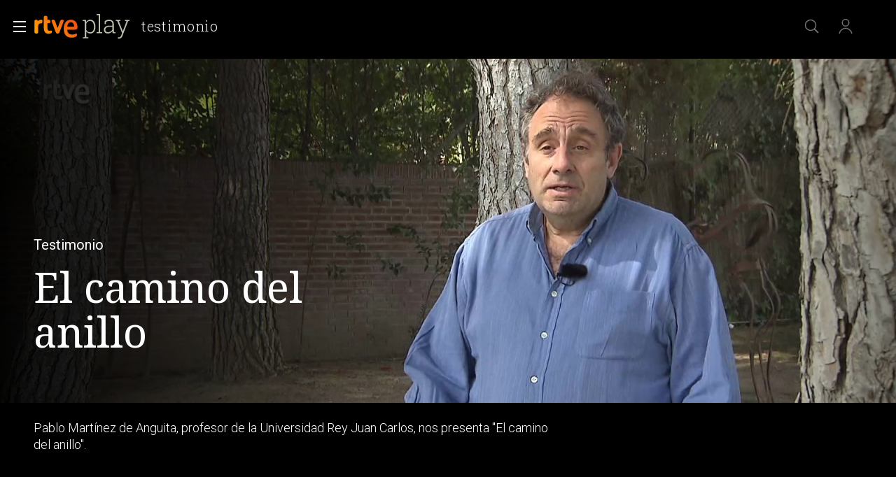

--- FILE ---
content_type: application/javascript; charset=UTF-8
request_url: https://dev.visualwebsiteoptimizer.com/j.php?a=864486&u=https%3A%2F%2Fwww.rtve.es%2Fplay%2Fvideos%2Ftestimonio%2Fcamino-del-anillo%2F6864288%2F&vn=2.1&x=true
body_size: 12251
content:
(function(){function _vwo_err(e){function gE(e,a){return"https://dev.visualwebsiteoptimizer.com/ee.gif?a=864486&s=j.php&_cu="+encodeURIComponent(window.location.href)+"&e="+encodeURIComponent(e&&e.message&&e.message.substring(0,1e3)+"&vn=")+(e&&e.code?"&code="+e.code:"")+(e&&e.type?"&type="+e.type:"")+(e&&e.status?"&status="+e.status:"")+(a||"")}var vwo_e=gE(e);try{typeof navigator.sendBeacon==="function"?navigator.sendBeacon(vwo_e):(new Image).src=vwo_e}catch(err){}}try{var extE=0,prevMode=false;window._VWO_Jphp_StartTime = (window.performance && typeof window.performance.now === 'function' ? window.performance.now() : new Date().getTime());;;(function(){window._VWO=window._VWO||{};var aC=window._vwo_code;if(typeof aC==='undefined'){window._vwo_mt='dupCode';return;}if(window._VWO.sCL){window._vwo_mt='dupCode';window._VWO.sCDD=true;try{if(aC){clearTimeout(window._vwo_settings_timer);var h=document.querySelectorAll('#_vis_opt_path_hides');var x=h[h.length>1?1:0];x&&x.remove();}}catch(e){}return;}window._VWO.sCL=true;;window._vwo_mt="live";var localPreviewObject={};var previewKey="_vis_preview_"+864486;var wL=window.location;;try{localPreviewObject[previewKey]=window.localStorage.getItem(previewKey);JSON.parse(localPreviewObject[previewKey])}catch(e){localPreviewObject[previewKey]=""}try{window._vwo_tm="";var getMode=function(e){var n;if(window.name.indexOf(e)>-1){n=window.name}else{n=wL.search.match("_vwo_m=([^&]*)");n=n&&atob(decodeURIComponent(n[1]))}return n&&JSON.parse(n)};var ccMode=getMode("_vwo_cc");if(window.name.indexOf("_vis_heatmap")>-1||window.name.indexOf("_vis_editor")>-1||ccMode||window.name.indexOf("_vis_preview")>-1){try{if(ccMode){window._vwo_mt=decodeURIComponent(wL.search.match("_vwo_m=([^&]*)")[1])}else if(window.name&&JSON.parse(window.name)){window._vwo_mt=window.name}}catch(e){if(window._vwo_tm)window._vwo_mt=window._vwo_tm}}else if(window._vwo_tm.length){window._vwo_mt=window._vwo_tm}else if(location.href.indexOf("_vis_opt_preview_combination")!==-1&&location.href.indexOf("_vis_test_id")!==-1){window._vwo_mt="sharedPreview"}else if(localPreviewObject[previewKey]){window._vwo_mt=JSON.stringify(localPreviewObject)}if(window._vwo_mt!=="live"){;if(typeof extE!=="undefined"){extE=1}if(!getMode("_vwo_cc")){(function(){var cParam='';try{if(window.VWO&&window.VWO.appliedCampaigns){var campaigns=window.VWO.appliedCampaigns;for(var cId in campaigns){if(campaigns.hasOwnProperty(cId)){var v=campaigns[cId].v;if(cId&&v){cParam='&c='+cId+'-'+v+'-1';break;}}}}}catch(e){}var prevMode=false;_vwo_code.load('https://dev.visualwebsiteoptimizer.com/j.php?mode='+encodeURIComponent(window._vwo_mt)+'&a=864486&f=1&u='+encodeURIComponent(window._vis_opt_url||document.URL)+'&eventArch=true'+'&x=true'+cParam,{sL:window._vwo_code.sL});if(window._vwo_code.sL){prevMode=true;}})();}else{(function(){window._vwo_code&&window._vwo_code.finish();_vwo_ccc={u:"/j.php?a=864486&u=https%3A%2F%2Fwww.rtve.es%2Fplay%2Fvideos%2Ftestimonio%2Fcamino-del-anillo%2F6864288%2F&vn=2.1&x=true"};var s=document.createElement("script");s.src="https://app.vwo.com/visitor-behavior-analysis/dist/codechecker/cc.min.js?r="+Math.random();document.head.appendChild(s)})()}}}catch(e){var vwo_e=new Image;vwo_e.src="https://dev.visualwebsiteoptimizer.com/ee.gif?s=mode_det&e="+encodeURIComponent(e&&e.stack&&e.stack.substring(0,1e3)+"&vn=");aC&&window._vwo_code.finish()}})();
;;window._vwo_cookieDomain="rtve.es";;;;_vwo_surveyAssetsBaseUrl="https://cdn.visualwebsiteoptimizer.com/";;if(prevMode){return}if(window._vwo_mt === "live"){window.VWO=window.VWO||[];window._vwo_acc_id=864486;window.VWO._=window.VWO._||{};;;window.VWO.visUuid="DD434184791CAE00848B2A0FB1FF3FFFE|9a6fb84fb7e41be3b7bd35516fd4aca3";
;_vwo_code.sT=_vwo_code.finished();(function(c,a,e,d,b,z,g,sT){if(window.VWO._&&window.VWO._.isBot)return;const cookiePrefix=window._vwoCc&&window._vwoCc.cookiePrefix||"";const useLocalStorage=sT==="ls";const cookieName=cookiePrefix+"_vwo_uuid_v2";const escapedCookieName=cookieName.replace(/([.*+?^${}()|[\]\\])/g,"\\$1");const cookieDomain=g;function getValue(){if(useLocalStorage){return localStorage.getItem(cookieName)}else{const regex=new RegExp("(^|;\\s*)"+escapedCookieName+"=([^;]*)");const match=e.cookie.match(regex);return match?decodeURIComponent(match[2]):null}}function setValue(value,days){if(useLocalStorage){localStorage.setItem(cookieName,value)}else{e.cookie=cookieName+"="+value+"; expires="+new Date(864e5*days+ +new Date).toGMTString()+"; domain="+cookieDomain+"; path=/"}}let existingValue=null;if(sT){const cookieRegex=new RegExp("(^|;\\s*)"+escapedCookieName+"=([^;]*)");const cookieMatch=e.cookie.match(cookieRegex);const cookieValue=cookieMatch?decodeURIComponent(cookieMatch[2]):null;const lsValue=localStorage.getItem(cookieName);if(useLocalStorage){if(lsValue){existingValue=lsValue;if(cookieValue){e.cookie=cookieName+"=; expires=Thu, 01 Jan 1970 00:00:01 GMT; domain="+cookieDomain+"; path=/"}}else if(cookieValue){localStorage.setItem(cookieName,cookieValue);e.cookie=cookieName+"=; expires=Thu, 01 Jan 1970 00:00:01 GMT; domain="+cookieDomain+"; path=/";existingValue=cookieValue}}else{if(cookieValue){existingValue=cookieValue;if(lsValue){localStorage.removeItem(cookieName)}}else if(lsValue){e.cookie=cookieName+"="+lsValue+"; expires="+new Date(864e5*366+ +new Date).toGMTString()+"; domain="+cookieDomain+"; path=/";localStorage.removeItem(cookieName);existingValue=lsValue}}a=existingValue||a}else{const regex=new RegExp("(^|;\\s*)"+escapedCookieName+"=([^;]*)");const match=e.cookie.match(regex);a=match?decodeURIComponent(match[2]):a}-1==e.cookie.indexOf("_vis_opt_out")&&-1==d.location.href.indexOf("vwo_opt_out=1")&&(window.VWO.visUuid=a),a=a.split("|"),b=new Image,g=window._vis_opt_domain||c||d.location.hostname.replace(/^www\./,""),b.src="https://dev.visualwebsiteoptimizer.com/eu01/v.gif?cd="+(window._vis_opt_cookieDays||0)+"&a=864486&d="+encodeURIComponent(d.location.hostname.replace(/^www\./,"") || c)+"&u="+a[0]+"&h="+a[1]+"&t="+z,d.vwo_iehack_queue=[b],setValue(a.join("|"),366)})("rtve.es",window.VWO.visUuid,document,window,0,_vwo_code.sT,"rtve.es","false"||null);
;clearTimeout(window._vwo_settings_timer);window._vwo_settings_timer=null;;;;;var vwoCode=window._vwo_code;if(vwoCode.filterConfig&&vwoCode.filterConfig.filterTime==="balanced"){vwoCode.removeLoaderAndOverlay()}var vwo_CIF=false;var UAP=false;;;var _vwo_style=document.getElementById('_vis_opt_path_hides'),_vwo_css=(vwoCode.hide_element_style?vwoCode.hide_element_style():'{opacity:0 !important;filter:alpha(opacity=0) !important;background:none !important;transition:none !important;}')+':root {--vwo-el-opacity:0 !important;--vwo-el-filter:alpha(opacity=0) !important;--vwo-el-bg:none !important;--vwo-el-ts:none !important;}',_vwo_text=window._vwo_code.sL ? '' : "" + _vwo_css;if (_vwo_style) { var e = _vwo_style.classList.contains("_vis_hide_layer") && _vwo_style; if (UAP && !UAP() && vwo_CIF && !vwo_CIF()) { e ? e.parentNode.removeChild(e) : _vwo_style.parentNode.removeChild(_vwo_style) } else { if (e) { var t = _vwo_style = document.createElement("style"), o = document.getElementsByTagName("head")[0], s = document.querySelector("#vwoCode"); t.setAttribute("id", "_vis_opt_path_hides"), s && t.setAttribute("nonce", s.nonce), t.setAttribute("type", "text/css"), o.appendChild(t) } if (_vwo_style.styleSheet) _vwo_style.styleSheet.cssText = _vwo_text; else { var l = document.createTextNode(_vwo_text); _vwo_style.appendChild(l) } e ? e.parentNode.removeChild(e) : _vwo_style.removeChild(_vwo_style.childNodes[0])}};window.VWO.ssMeta = { enabled: 0, noSS: 0 };;;VWO._=VWO._||{};window._vwo_clicks=false;VWO._.allSettings=(function(){return{dataStore:{campaigns:{61:{"type":"INSIGHTS_METRIC","triggers":[15815129],"globalCode":[],"version":2,"ep":1751572204000,"cEV":1,"exclude_url":"","ss":null,"clickmap":0,"multiple_domains":0,"metrics":[{"type":"m","id":1,"metricId":1591970}],"name":"Click en Registro Report","ibe":1,"stag":0,"segment_code":"true","pc_traffic":100,"manual":false,"combs":[],"id":61,"goals":{"1":{"type":"CUSTOM_GOAL","identifier":"vwo_dom_click","mca":false,"url":".boton, #gigya-login-form > div:nth-child(2) > div:nth-child(2) > div:nth-child(11) > input:nth-child(1)"}},"urlRegex":".*","mt":{"1":"15815132"},"status":"RUNNING","sections":{"1":{"path":"","triggers":[],"variations":[]}},"comb_n":[]}, 62:{"type":"INSIGHTS_METRIC","triggers":[15961064],"globalCode":[],"version":2,"ep":1751973208000,"cEV":1,"exclude_url":"","ss":null,"clickmap":0,"multiple_domains":0,"metrics":[{"type":"m","id":1,"metricId":1598585}],"name":"click crear cuenta - video Report","ibe":1,"stag":0,"segment_code":"true","pc_traffic":100,"manual":false,"combs":[],"id":62,"goals":{"1":{"type":"CUSTOM_GOAL","identifier":"vwo_dom_click","mca":false,"url":"#popupLoginAdvice > ul > li:nth-child(2)"}},"urlRegex":".*","mt":{"1":"15961067"},"status":"RUNNING","sections":{"1":{"path":"","triggers":[],"variations":[]}},"comb_n":[]}, 64:{"type":"INSIGHTS_FUNNEL","triggers":[15962054],"globalCode":[],"version":2,"ep":1751974735000,"cEV":1,"exclude_url":"","ss":null,"clickmap":0,"multiple_domains":0,"metrics":[{"type":"g","id":1,"metricId":0},{"type":"g","id":2,"metricId":0},{"type":"g","id":3,"metricId":0},{"type":"g","id":4,"metricId":0}],"name":"Embudo crear cuenta (verificar = path)","ibe":1,"stag":0,"segment_code":"true","pc_traffic":100,"manual":false,"combs":{"1":1},"id":64,"goals":{"1":{"type":"CUSTOM_GOAL","identifier":"vwo_dom_click","mca":true,"url":["icon.progressBar.play"]},"2":{"type":"CUSTOM_GOAL","identifier":"vwo_dom_click","mca":true,"url":["btn-register"]},"3":{"type":"CUSTOM_GOAL","identifier":"vwo_dom_click","mca":true,"url":"#register-site-login > div.gigya-composite-control.gigya-composite-control-submit > input"},"4":{"type":"CUSTOM_GOAL","identifier":"vwo_dom_click","mca":true,"url":"#gigya-otp-update-form > div:nth-child(3) > div.gigya-composite-control.gigya-composite-control-submit > input"}},"urlRegex":".*","mt":{"1":"16708356","2":"16708359","3":"16708362","4":"16708365"},"status":"RUNNING","sections":{"1":{"path":"","triggers":[],"globalWidgetSnippetIds":{"1":[]},"variations":{"1":[]}}},"comb_n":{"1":"website"}}, 68:{"type":"INSIGHTS_METRIC","triggers":[16008329],"globalCode":[],"version":2,"ep":1752068663000,"cEV":1,"exclude_url":"","ss":null,"clickmap":0,"multiple_domains":0,"metrics":[{"type":"m","id":1,"metricId":1602230}],"name":"Click verificar código Report","ibe":1,"stag":0,"segment_code":"true","pc_traffic":100,"manual":false,"combs":[],"id":68,"goals":{"1":{"type":"CUSTOM_GOAL","identifier":"vwo_dom_click","mca":false,"url":"VERIFICAR"}},"urlRegex":".*","mt":{"1":"16008332"},"status":"RUNNING","sections":{"1":{"path":"","triggers":[],"variations":[]}},"comb_n":[]}, 71:{"type":"INSIGHTS_FUNNEL","triggers":[16038467],"globalCode":[],"version":4,"ep":1752141967000,"cEV":1,"exclude_url":"","ss":null,"clickmap":0,"multiple_domains":0,"metrics":[{"type":"g","id":1,"metricId":0},{"type":"g","id":2,"metricId":0},{"type":"g","id":3,"metricId":0},{"type":"g","id":4,"metricId":0}],"name":"Prueba acceso login\/registro (crear cuenta)","ibe":1,"stag":0,"segment_code":"true","pc_traffic":100,"manual":false,"combs":{"1":1},"id":71,"goals":{"1":{"type":"CUSTOM_GOAL","identifier":"vwo_dom_click","mca":true,"url":["open_users"]},"2":{"type":"CUSTOM_GOAL","identifier":"vwo_dom_click","mca":true,"url":"CREAR UNA CUENTA NUEVA"},"3":{"type":"CUSTOM_GOAL","identifier":"vwo_dom_click","mca":true,"url":"#register-site-login > div.gigya-composite-control.gigya-composite-control-submit > input"},"4":{"type":"CUSTOM_GOAL","identifier":"vwo_dom_click","mca":true,"url":"#gigya-otp-update-form > div:nth-child(3) > div.gigya-composite-control.gigya-composite-control-submit > input"}},"urlRegex":".*","mt":{"1":"16038470","2":"16038473","3":"16038476","4":"16038479"},"status":"RUNNING","sections":{"1":{"path":"","triggers":[],"globalWidgetSnippetIds":{"1":[]},"variations":{"1":[]}}},"comb_n":{"1":"website"}}, 74:{"type":"INSIGHTS_FUNNEL","triggers":[16038893],"globalCode":[],"version":6,"ep":1752143567000,"cEV":1,"exclude_url":"","ss":null,"clickmap":0,"multiple_domains":0,"metrics":[{"type":"g","id":1,"metricId":0},{"type":"g","id":2,"metricId":0}],"name":"Prueba acceso login\/registro (login)","ibe":1,"stag":0,"segment_code":"true","pc_traffic":100,"manual":false,"combs":{"1":1},"id":74,"goals":{"1":{"type":"CUSTOM_GOAL","identifier":"vwo_dom_click","mca":true,"url":["open_users"]},"2":{"type":"CUSTOM_GOAL","identifier":"vwo_dom_click","mca":true,"url":"#gigya-login-form > div.gigya-layout-row.with-divider > div.gigya-layout-cell.responsive.with-site-login > div.gigya-composite-control.gigya-composite-control-submit > input"}},"urlRegex":".*","mt":{"1":"16038896","2":"16038899"},"status":"RUNNING","sections":{"1":{"path":"","triggers":[],"globalWidgetSnippetIds":{"1":[]},"variations":{"1":[]}}},"comb_n":{"1":"website"}}, 55:{"type":"TRACK","triggers":[12819060],"globalCode":[],"version":1,"ep":1743506054000,"exclude_url":"","ss":null,"clickmap":0,"multiple_domains":0,"metrics":[{"type":"g","id":15,"metricId":0}],"name":"Click Episodios Valle Salvaje","ibe":1,"stag":0,"segment_code":"true","funnel":[{"type":"FUNNEL","triggers":["8834487"],"globalCode":[],"version":1,"ep":1743506270000,"exclude_url":"","ss":null,"clickmap":0,"multiple_domains":0,"name":"New Funnel","ibe":1,"isSpaRevertFeatureEnabled":true,"id":58,"pc_traffic":100,"manual":false,"combs":{"1":1},"goals":[{"type":"SEPARATE_PAGE","id":16},{"type":"SEPARATE_PAGE","id":17},{"type":"CLICK_ELEMENT","id":15}],"urlRegex":".*","v":1,"segment_code":"true","status":"RUNNING","sections":{"1":{"path":"","variations":[]}},"comb_n":{"1":"Website"}}],"pc_traffic":100,"manual":false,"combs":{"1":1},"id":55,"goals":{"15":{"type":"CLICK_ELEMENT","mca":false,"pUrl":"^https\\:\\\/\\\/rtve\\.es\\\/play\\\/videos\\\/valle\\-salvaje\\\/?(?:[\\?#].*)?$","pExcludeUrl":"","url":"#topPage > div > div:nth-child(4) > section > nav > ul > li:nth-child(2) > a"}},"urlRegex":"^https\\:\\\/\\\/rtve\\.es\\\/.*$","mt":{"15":"12819324"},"status":"RUNNING","sections":{"1":{"path":"","triggers":[],"variations":[]}},"comb_n":{"1":"Website"}}, 56:{"type":"TRACK","triggers":[12819231],"globalCode":[],"version":1,"ep":1743506207000,"exclude_url":"","ss":null,"clickmap":0,"multiple_domains":0,"metrics":[{"type":"g","id":16,"metricId":0}],"name":"Página RTVE Play","ibe":1,"stag":0,"segment_code":"true","funnel":[{"type":"FUNNEL","triggers":["8834487"],"globalCode":[],"version":1,"ep":1743506270000,"exclude_url":"","ss":null,"clickmap":0,"multiple_domains":0,"name":"New Funnel","ibe":1,"isSpaRevertFeatureEnabled":true,"id":58,"pc_traffic":100,"manual":false,"combs":{"1":1},"goals":[{"type":"SEPARATE_PAGE","id":16},{"type":"SEPARATE_PAGE","id":17},{"type":"CLICK_ELEMENT","id":15}],"urlRegex":".*","v":1,"segment_code":"true","status":"RUNNING","sections":{"1":{"path":"","variations":[]}},"comb_n":{"1":"Website"}}],"pc_traffic":100,"manual":false,"combs":{"1":1},"id":56,"goals":{"16":{"type":"SEPARATE_PAGE","urlRegex":"^https\\:\\\/\\\/rtve\\.es\\\/play\\\/?(?:[\\?#].*)?$","mca":false,"pUrl":"","excludeUrl":"","pExcludeUrl":""}},"urlRegex":"^https\\:\\\/\\\/rtve\\.es\\\/.*$","mt":{"16":"12819318"},"status":"RUNNING","sections":{"1":{"path":"","triggers":[],"variations":[]}},"comb_n":{"1":"Website"}}, 57:{"type":"TRACK","triggers":[12819267],"globalCode":[],"version":1,"ep":1743506239000,"exclude_url":"","ss":null,"clickmap":0,"multiple_domains":0,"metrics":[{"type":"g","id":17,"metricId":0}],"name":"Página Valle Salvaje","ibe":1,"stag":0,"segment_code":"true","funnel":[{"type":"FUNNEL","triggers":["8834487"],"globalCode":[],"version":1,"ep":1743506270000,"exclude_url":"","ss":null,"clickmap":0,"multiple_domains":0,"name":"New Funnel","ibe":1,"isSpaRevertFeatureEnabled":true,"id":58,"pc_traffic":100,"manual":false,"combs":{"1":1},"goals":[{"type":"SEPARATE_PAGE","id":16},{"type":"SEPARATE_PAGE","id":17},{"type":"CLICK_ELEMENT","id":15}],"urlRegex":".*","v":1,"segment_code":"true","status":"RUNNING","sections":{"1":{"path":"","variations":[]}},"comb_n":{"1":"Website"}}],"pc_traffic":100,"manual":false,"combs":{"1":1},"id":57,"goals":{"17":{"type":"SEPARATE_PAGE","urlRegex":"^https\\:\\\/\\\/rtve\\.es\\\/play\\\/videos\\\/valle\\-salvaje\\\/?(?:[\\?#].*)?$","mca":false,"pUrl":"","excludeUrl":"","pExcludeUrl":""}},"urlRegex":"^https\\:\\\/\\\/rtve\\.es\\\/.*$","mt":{"17":"12819321"},"status":"RUNNING","sections":{"1":{"path":"","triggers":[],"variations":[]}},"comb_n":{"1":"Website"}}, 27:{"type":"TRACK","triggers":[8834313],"globalCode":[],"version":1,"ep":1729066630000,"cEV":1,"exclude_url":"","ss":null,"clickmap":0,"multiple_domains":0,"metrics":[{"type":"g","id":7,"metricId":0}],"name":"Crear cuenta","ibe":1,"stag":0,"segment_code":"true","funnel":[{"type":"FUNNEL","triggers":["8834487"],"globalCode":[],"version":1,"ep":1729067300000,"exclude_url":"","ss":null,"clickmap":0,"multiple_domains":0,"name":"crear cuenta facebook","ibe":1,"isSpaRevertFeatureEnabled":true,"id":32,"pc_traffic":100,"manual":false,"combs":{"1":1},"goals":[{"type":"CLICK_ELEMENT","id":7},{"type":"CLICK_ELEMENT","id":8},{"type":"CLICK_ELEMENT","id":9}],"urlRegex":".*","v":2,"segment_code":"true","status":"RUNNING","sections":{"1":{"path":"","variations":[]}},"comb_n":{"1":"Website"}}],"pc_traffic":100,"manual":false,"combs":{"1":1},"id":27,"goals":{"7":{"type":"CLICK_ELEMENT","mca":false,"pUrl":"^https\\:\\\/\\\/rtve\\.es.*$","pExcludeUrl":"","url":"#gigya-login-form > div.gigya-layout-row.with-divider > div.gigya-layout-cell.responsive.with-site-login > a"}},"urlRegex":"^https\\:\\\/\\\/rtve\\.es.*$","mt":{"7":"17693118"},"status":"RUNNING","sections":{"1":{"path":"","triggers":[],"variations":[]}},"comb_n":{"1":"Website"}}, 28:{"type":"TRACK","triggers":[8834331],"globalCode":[],"version":1,"ep":1729066728000,"cEV":1,"exclude_url":"","ss":null,"clickmap":0,"multiple_domains":0,"metrics":[{"type":"g","id":8,"metricId":0}],"name":"Click crear cuenta red social","ibe":1,"stag":0,"segment_code":"true","funnel":[{"type":"FUNNEL","triggers":["8834487"],"globalCode":[],"version":1,"ep":1729067300000,"exclude_url":"","ss":null,"clickmap":0,"multiple_domains":0,"name":"crear cuenta facebook","ibe":1,"isSpaRevertFeatureEnabled":true,"id":32,"pc_traffic":100,"manual":false,"combs":{"1":1},"goals":[{"type":"CLICK_ELEMENT","id":7},{"type":"CLICK_ELEMENT","id":8},{"type":"CLICK_ELEMENT","id":9}],"urlRegex":".*","v":2,"segment_code":"true","status":"RUNNING","sections":{"1":{"path":"","variations":[]}},"comb_n":{"1":"Website"}}],"pc_traffic":100,"manual":false,"combs":{"1":1},"id":28,"goals":{"8":{"type":"CLICK_ELEMENT","mca":false,"pUrl":"^https\\:\\\/\\\/rtve\\.es.*$","pExcludeUrl":"","url":"#register-site-login > div:nth-child(1) > button"}},"urlRegex":"^https\\:\\\/\\\/rtve\\.es.*$","mt":{"8":"17693121"},"status":"RUNNING","sections":{"1":{"path":"","triggers":[],"variations":[]}},"comb_n":{"1":"Website"}}, 30:{"type":"TRACK","triggers":[8834382],"globalCode":[],"version":1,"ep":1729066898000,"exclude_url":"","ss":null,"clickmap":0,"multiple_domains":0,"metrics":[{"type":"g","id":10,"metricId":0}],"name":"Click crear cuenta Gmail","ibe":1,"stag":0,"segment_code":"true","pc_traffic":100,"manual":false,"combs":{"1":1},"id":30,"goals":{"10":{"type":"CLICK_ELEMENT","mca":false,"pUrl":"^https\\:\\\/\\\/rtve\\.es.*$","pExcludeUrl":"","url":"#Google_btn > div"}},"urlRegex":"^https\\:\\\/\\\/rtve\\.es.*$","mt":{"10":"8834385"},"status":"RUNNING","sections":{"1":{"path":"","triggers":[],"variations":[]}},"comb_n":{"1":"Website"}}, 99:{"type":"INSIGHTS_FUNNEL","triggers":[16709313],"globalCode":[],"version":10,"ep":1753698615000,"exclude_url":"","ss":null,"clickmap":0,"multiple_domains":0,"metrics":[{"type":"g","id":1,"metricId":0},{"type":"g","id":2,"metricId":0}],"name":"Prueba acceso login\/registro (RRSS) (Audiencia segmentada)","ibe":1,"stag":0,"segment_code":"(_vwo_s().f_b(_vwo_s().gC('UID')))","pc_traffic":100,"manual":false,"combs":{"1":1},"id":99,"goals":{"1":{"type":"CUSTOM_GOAL","identifier":"vwo_dom_click","mca":true,"url":["open_users"]},"2":{"type":"CUSTOM_GOAL","identifier":"vwo_dom_click","mca":true,"url":"#Facebook_btn > div, #Google_btn > div, #Twitter_btn > div, #Apple_btn > div"}},"urlRegex":".*","mt":{"1":"16709316","2":"16709319"},"status":"RUNNING","sections":{"1":{"path":"","triggers":[],"globalWidgetSnippetIds":{"1":[]},"variations":{"1":[]}}},"comb_n":{"1":"website"}}, 81:{"type":"INSIGHTS_METRIC","triggers":[16057295],"globalCode":[],"version":2,"ep":1752180989000,"cEV":1,"exclude_url":"","ss":null,"clickmap":0,"multiple_domains":0,"metrics":[{"type":"m","id":1,"metricId":1606430}],"name":"Click verificar código 1 Report","ibe":1,"stag":0,"segment_code":"true","pc_traffic":100,"manual":false,"combs":[],"id":81,"goals":{"1":{"type":"CUSTOM_GOAL","identifier":"vwo_dom_click","mca":false,"url":"#gigya-otp-update-form > div:nth-of-type(3) > div:nth-of-type(1) > input:nth-of-type(1)"}},"urlRegex":".*","mt":{"1":"16057298"},"status":"RUNNING","sections":{"1":{"path":"","triggers":[],"variations":[]}},"comb_n":[]}, 98:{"type":"INSIGHTS_FUNNEL","triggers":[16709076],"globalCode":[],"version":8,"ep":1753697708000,"exclude_url":"","ss":null,"clickmap":0,"multiple_domains":0,"metrics":[{"type":"g","id":1,"metricId":0},{"type":"g","id":2,"metricId":0}],"name":"Prueba acceso login\/registro (login) (Audiencia segmentada)","ibe":1,"stag":0,"segment_code":"(_vwo_s().f_b(_vwo_s().gC('UID')))","pc_traffic":100,"manual":false,"combs":{"1":1},"id":98,"goals":{"1":{"type":"CUSTOM_GOAL","identifier":"vwo_dom_click","mca":true,"url":["open_users"]},"2":{"type":"CUSTOM_GOAL","identifier":"vwo_dom_click","mca":true,"url":"#gigya-login-form > div.gigya-layout-row.with-divider > div.gigya-layout-cell.responsive.with-site-login > div.gigya-composite-control.gigya-composite-control-submit > input"}},"urlRegex":".*","mt":{"1":"16709079","2":"16709082"},"status":"RUNNING","sections":{"1":{"path":"","triggers":[],"globalWidgetSnippetIds":{"1":[]},"variations":{"1":[]}}},"comb_n":{"1":"website"}}, 33:{"type":"TRACK","triggers":[8834559],"globalCode":[],"version":1,"ep":1729067453000,"exclude_url":"","ss":null,"clickmap":0,"multiple_domains":0,"metrics":[{"type":"g","id":12,"metricId":0}],"name":"Click verificar código","ibe":1,"stag":0,"segment_code":"true","pc_traffic":100,"manual":false,"combs":{"1":1},"id":33,"goals":{"12":{"type":"CLICK_ELEMENT","mca":false,"pUrl":"^https\\:\\\/\\\/rtve\\.es.*$","pExcludeUrl":"","url":"#gigya-otp-update-form > div:nth-child(3) > div.gigya-composite-control.gigya-composite-control-submit > input"}},"urlRegex":"^https\\:\\\/\\\/rtve\\.es.*$","mt":{"12":"8834562"},"status":"RUNNING","sections":{"1":{"path":"","triggers":[],"variations":[]}},"comb_n":{"1":"Website"}}, 94:{"type":"INSIGHTS_FUNNEL","triggers":[16709430],"globalCode":[],"version":16,"ep":1752754836000,"exclude_url":"","ss":null,"clickmap":0,"multiple_domains":0,"metrics":[{"type":"g","id":1,"metricId":0},{"type":"g","id":2,"metricId":0}],"name":"Flujo login\/registro (total interacción)","ibe":1,"stag":0,"segment_code":"(_vwo_s().f_b(_vwo_s().gC('UID')))","pc_traffic":100,"manual":false,"combs":{"1":1},"id":94,"goals":{"1":{"type":"CUSTOM_GOAL","identifier":"vwo_dom_click","mca":true,"url":["open_users"]},"2":{"type":"CUSTOM_GOAL","identifier":"vwo_dom_click","mca":true,"url":"#gigya-login-form > div.gigya-layout-row.with-divider > div.gigya-layout-cell.responsive.with-site-login > a, #gigya-login-form > div.gigya-layout-row.with-divider > div.gigya-layout-cell.responsive.with-site-login > div.gigya-composite-control.gigya-composite-control-submit > input"}},"urlRegex":".*","mt":{"1":"16709448","2":"16709451"},"status":"RUNNING","sections":{"1":{"path":"","triggers":[],"globalWidgetSnippetIds":{"1":[]},"variations":{"1":[]}}},"comb_n":{"1":"website"}}, 2:{"type":"ANALYZE_HEATMAP","triggers":[6917146],"globalCode":[],"version":2,"ep":1710928579000,"exclude_url":"","ss":null,"main":true,"clickmap":0,"multiple_domains":0,"metrics":[],"name":"Heatmap","ibe":1,"stag":0,"sections":{"1":{"path":"","variation_names":{"1":"website"},"triggers":[],"variations":{"1":[]}}},"pc_traffic":100,"manual":false,"combs":{"1":1},"id":2,"goals":{"1":{"type":"ENGAGEMENT","urlRegex":"^.*$","mca":false,"pUrl":"^.*$","excludeUrl":""}},"urlRegex":"^.*$","mt":[],"status":"RUNNING","segment_code":"true","comb_n":{"1":"website"}}, 3:{"type":"ANALYZE_RECORDING","cnv":{"fps":2,"res":480},"globalCode":[],"stag":0,"bl":"","version":2,"ep":1711362263000,"cEV":1,"exclude_url":"","ss":null,"main":true,"clickmap":0,"triggers":[18640580],"multiple_domains":0,"metrics":[],"name":"Recording","aK":1,"wl":"","id":3,"goals":{"1":{"type":"ENGAGEMENT","urlRegex":"^.*$","mca":false,"pUrl":"^.*$","excludeUrl":""}},"pc_traffic":100,"manual":false,"combs":{"1":1},"urlRegex":"^.*$","sections":{"1":{"path":"","triggers":[],"globalWidgetSnippetIds":{"1":[]},"variations":{"1":[]}}},"ibe":1,"mt":[],"status":"RUNNING","segment_code":"true","comb_n":{"1":"website"}}, 80:{"type":"INSIGHTS_METRIC","triggers":[16050305],"globalCode":[],"version":2,"ep":1752165643000,"cEV":1,"exclude_url":"","ss":null,"clickmap":0,"multiple_domains":0,"metrics":[{"type":"m","id":1,"metricId":1605797}],"name":"Click verificar código (By VWO Support) Report","ibe":1,"stag":0,"segment_code":"true","pc_traffic":100,"manual":false,"combs":[],"id":80,"goals":{"1":{"type":"CUSTOM_GOAL","identifier":"vwo_dom_click","mca":false,"url":["gigya-input-submit"]}},"urlRegex":".*","mt":{"1":"16050308"},"status":"RUNNING","sections":{"1":{"path":"","triggers":[],"variations":[]}},"comb_n":[]}, 29:{"type":"TRACK","triggers":[8834361],"globalCode":[],"version":1,"ep":1729066830000,"cEV":1,"exclude_url":"","ss":null,"clickmap":0,"multiple_domains":0,"metrics":[{"type":"g","id":9,"metricId":0}],"name":"Crear cuenta facebook","ibe":1,"stag":0,"segment_code":"true","funnel":[{"type":"FUNNEL","triggers":["8834487"],"globalCode":[],"version":1,"ep":1729067300000,"exclude_url":"","ss":null,"clickmap":0,"multiple_domains":0,"name":"crear cuenta facebook","ibe":1,"isSpaRevertFeatureEnabled":true,"id":32,"pc_traffic":100,"manual":false,"combs":{"1":1},"goals":[{"type":"CLICK_ELEMENT","id":7},{"type":"CLICK_ELEMENT","id":8},{"type":"CLICK_ELEMENT","id":9}],"urlRegex":".*","v":2,"segment_code":"true","status":"RUNNING","sections":{"1":{"path":"","variations":[]}},"comb_n":{"1":"Website"}}],"pc_traffic":100,"manual":false,"combs":{"1":1},"id":29,"goals":{"9":{"type":"CLICK_ELEMENT","mca":false,"pUrl":"^https\\:\\\/\\\/rtve\\.es\\\/?(?:[\\?#].*)?$","pExcludeUrl":"","url":"#Facebook_btn > div"}},"urlRegex":"^https\\:\\\/\\\/rtve\\.es.*$","mt":{"9":"17693124"},"status":"RUNNING","sections":{"1":{"path":"","triggers":[],"variations":[]}},"comb_n":{"1":"Website"}}, 26:{"type":"TRACK","triggers":[8834232],"globalCode":[],"version":1,"ep":1729066547000,"exclude_url":"","ss":null,"clickmap":0,"multiple_domains":0,"metrics":[{"type":"g","id":6,"metricId":0}],"name":"Inicio sesión","ibe":1,"stag":0,"segment_code":"true","pc_traffic":100,"manual":false,"combs":{"1":1},"id":26,"goals":{"6":{"type":"CLICK_ELEMENT","mca":false,"pUrl":"^https\\:\\\/\\\/rtve\\.es.*$","pExcludeUrl":"","url":"#gigya-login-form > div.gigya-layout-row.with-divider > div.gigya-layout-cell.responsive.with-site-login > div.gigya-composite-control.gigya-composite-control-submit > input"}},"urlRegex":"^https\\:\\\/\\\/rtve\\.es.*$","mt":{"6":"8834235"},"status":"RUNNING","sections":{"1":{"path":"","triggers":[],"variations":[]}},"comb_n":{"1":"Website"}}, 25:{"type":"ANALYZE_FORM","triggers":[8541074],"globalCode":[],"forms":["form[id='gigya-register-form']"],"version":2,"ep":1727857940000,"exclude_url":"","ss":null,"clickmap":0,"multiple_domains":0,"metrics":[],"name":"Crear nueva cuenta","ibe":1,"stag":0,"sections":{"1":{"path":"","triggers":[],"variations":{"1":[]}}},"pc_traffic":100,"manual":false,"combs":{"1":1},"id":25,"goals":{"1":{"type":"ENGAGEMENT","urlRegex":"^.*$","mca":false,"pUrl":"^.*$","excludeUrl":""}},"urlRegex":"^https\\:\\\/\\\/rtve\\.es.*$","mt":[],"status":"RUNNING","segment_code":"true","comb_n":{"1":"website"}}, 47:{"type":"INSIGHTS_METRIC","triggers":[11888746],"globalCode":[],"version":2,"ep":1741083634000,"exclude_url":"","ss":null,"clickmap":0,"multiple_domains":0,"metrics":[{"type":"m","id":1,"metricId":1300483}],"name":"Click inicio de sesión Report","ibe":1,"stag":0,"segment_code":"true","pc_traffic":100,"manual":false,"combs":[],"id":47,"goals":{"1":{"type":"CUSTOM_GOAL","identifier":"vwo_dom_click","mca":false,"url":"#open_users > a"}},"urlRegex":".*","mt":{"1":"11888749"},"status":"RUNNING","sections":{"1":{"path":"","triggers":[],"variations":[]}},"comb_n":[]}},changeSets:{},plugins:{"DACDNCONFIG":{"SPA":true,"AST":false,"FB":false,"CKLV":false,"aSM":true,"CINSTJS":false,"SPAR":false,"CRECJS":false,"eNC":false,"IAF":false,"PRTHD":false,"SST":false,"DONT_IOS":false,"CJ":false,"RDBG":false,"DNDOFST":1000,"jsConfig":{"iche":1,"recData360Enabled":1,"ast":0,"ge":1,"vqe":false,"ele":1,"m360":1,"earc":1,"ivocpa":false,"se":1},"SCC":"{\"cache\":0}","debugEvt":false,"DLRE":false,"DT":{"TC":"function(){ return _vwo_t.cm('eO','js',VWO._.dtc.ctId); };","SEGMENTCODE":"function(){ return _vwo_s().f_e(_vwo_s().dt(),'mobile') };","DELAYAFTERTRIGGER":1000,"DEVICE":"mobile"},"BSECJ":false,"CSHS":false,"UCP":false,"SD":false},"IP":"18.118.252.116","UA":{"ps":"desktop:false:Mac OS X:10.15.7:ClaudeBot:1:Spider","os":"MacOS","dt":"spider","br":"Other","de":"Other"},"LIBINFO":{"SURVEY":{"HASH":"26c3d4886040fa9c2a9d64ea634f2facbr"},"WORKER":{"HASH":"70faafffa0475802f5ee03ca5ff74179br"},"SURVEY_HTML":{"HASH":"9e434dd4255da1c47c8475dbe2dcce30br"},"SURVEY_DEBUG_EVENTS":{"HASH":"070e0146fac2addb72df1f8a77c73552br"},"DEBUGGER_UI":{"HASH":"ac2f1194867fde41993ef74a1081ed6bbr"},"EVAD":{"LIB_SUFFIX":"","HASH":""},"HEATMAP_HELPER":{"HASH":"c5d6deded200bc44b99989eeb81688a4br"},"OPA":{"PATH":"\/4.0","HASH":"47280cdd59145596dbd65a7c3edabdc2br"},"TRACK":{"LIB_SUFFIX":"","HASH":"13868f8d526ad3d74df131c9d3ab264bbr"}},"GEO":{"vn":"geoip2","c":"Columbus","cn":"United States","cEU":"","rn":"Ohio","r":"OH","conC":"NA","cc":"US"},"PIICONFIG":false,"ACCTZ":"GMT"},vwoData:{"gC":null},crossDomain:{},integrations:{},events:{"vwo_variationShown":{},"vwo_debugLogs":{},"vwo_dom_click":{"nS":["target.innerText","target"]},"vwo_trackGoalVisited":{},"vwo_newSessionCreated":{},"vwo_syncVisitorProp":{},"vwo_dom_submit":{},"vwo_analyzeHeatmap":{},"vwo_analyzeRecording":{},"vistaPopupRegistroPrueba":{},"vwo_analyzeForm":{},"vwo_pageView":{},"vwo_sessionSync":{},"vwo_screenViewed":{},"vwo_log":{},"vwo_sdkDebug":{},"vwo_surveyQuestionSubmitted":{},"vwo_surveyCompleted":{},"vwo_selection":{},"vwo_cursorThrashed":{},"vwo_surveyQuestionAttempted":{},"vwo_pageUnload":{},"vwo_appComesInForeground":{},"vwo_zoom":{},"vwo_scroll":{},"vwo_doubleTap":{},"vwo_page_session_count":{},"vwo_vA":{},"vwo_survey_submit":{},"vwo_dom_hover":{},"vwo_survey_display":{},"vwo_survey_complete":{},"vwo_revenue":{},"vwo_repeatedScrolled":{},"vwo_tabOut":{},"vwo_tabIn":{},"vwo_copy":{},"vwo_quickBack":{},"vwo_pageRefreshed":{},"vwo_recommendation_block_shown":{},"vwo_errorOnPage":{},"vwo_repeatedHovered":{},"vwo_surveyExtraData":{},"vwo_survey_questionShown":{},"vwo_survey_questionAttempted":{},"vwo_surveyClosed":{},"vwo_orientationChanged":{},"vwo_appTerminated":{},"vwo_mouseout":{},"vwo_appGoesInBackground":{},"vwo_appLaunched":{},"vwo_networkChanged":{},"vwo_fling":{},"vwo_appNotResponding":{},"vwo_appCrashed":{},"vwo_rC":{},"vwo_survey_surveyCompleted":{},"vwo_timer":{"nS":["timeSpent"]},"vwo_survey_reachedThankyou":{},"vwo_dom_scroll":{"nS":["pxBottom","bottom","top","pxTop"]},"vwo_autoCapture":{},"vwo_survey_attempt":{},"vwo_singleTap":{},"vwo_customTrigger":{},"vwo_conversion":{},"vwo_leaveIntent":{},"vwo_customConversion":{},"vwo_performance":{},"vwo_fmeSdkInit":{},"vwo_sdkUsageStats":{},"vwo_goalVisit":{"nS":["expId"]},"vwo_longPress":{},"vwo_surveyQuestionDisplayed":{},"vwo_surveyAttempted":{},"vwo_surveyDisplayed":{},"vwo_survey_close":{},"clickBuscador":{}},visitorProps:{"vwo_domain":{},"vwo_email":{}},uuid:"DD434184791CAE00848B2A0FB1FF3FFFE",syV:{},syE:{},cSE:{},CIF:false,syncEvent:"sessionCreated",syncAttr:"sessionCreated"},sCIds:{},oCids:["61","62","64","68","71","74","55","56","57","27","28","30","99","81","98","33","94","2","3","80","29","26","25","47"],triggers:{"15961067":{"cnds":[{"id":1000,"event":"vwo_dom_click","filters":[["event.target","sel","#popupLoginAdvice > ul > li:nth-child(2)"],["page.url","pgc","2518757"]]}],"dslv":2},"12819318":{"cnds":["o",{"id":1000,"event":"vwo_pageView","filters":[["page.url","urlReg","^https\\:\\\/\\\/rtve\\.es\\\/play\\\/?(?:[\\?#].*)?$"]]},{"id":1001,"event":"vwo_goalVisit","filters":[["page.url","urlReg","^https\\:\\\/\\\/rtve\\.es\\\/play\\\/?(?:[\\?#].*)?$"],["event.expId","eq",56]]}],"dslv":2},"8834361":{"cnds":["a",{"event":"vwo__activated","id":3,"filters":[["event.id","eq","29"]]},{"event":"vwo_notRedirecting","id":4,"filters":[]},{"event":"vwo_visibilityTriggered","id":5,"filters":[]},{"id":1000,"event":"vwo_pageView","filters":[]}],"dslv":2},"8834382":{"cnds":["a",{"event":"vwo__activated","id":3,"filters":[["event.id","eq","30"]]},{"event":"vwo_notRedirecting","id":4,"filters":[]},{"event":"vwo_visibilityTriggered","id":5,"filters":[]},{"id":1000,"event":"vwo_pageView","filters":[]}],"dslv":2},"11888746":{"cnds":["a",{"event":"vwo__activated","id":3,"filters":[["event.id","eq","47"]]},{"event":"vwo_notRedirecting","id":4,"filters":[]},{"event":"vwo_visibilityTriggered","id":5,"filters":[]},{"id":1000,"event":"vwo_pageView","filters":[]}],"dslv":2},"17693124":{"cnds":[{"id":1000,"event":"vwo_dom_click","filters":[["event.target","sel","#Facebook_btn > div"]]}],"dslv":2},"8834385":{"cnds":[{"id":1000,"event":"vwo_dom_click","filters":[["event.target","sel","#Google_btn > div"]]}],"dslv":2},"11888749":{"cnds":[{"id":1000,"event":"vwo_dom_click","filters":[["event.target","sel","#open_users > a"]]}],"dslv":2},"8":{"cnds":[{"event":"vwo_pageView","id":102}]},"75":{"cnds":[{"event":"vwo_urlChange","id":99}]},"16709430":{"cnds":["a",{"event":"vwo__activated","id":3,"filters":[["event.id","eq","94"]]},{"event":"vwo_notRedirecting","id":4,"filters":[]},{"event":"vwo_visibilityTriggered","id":5,"filters":[]},{"id":1000,"event":"vwo_pageView","filters":[["storage.cookies.UID","bl",null]]}],"dslv":2},"16709448":{"cnds":[{"id":1000,"event":"vwo_dom_click","filters":[["event.target","sel","#open_users"]]}],"dslv":2},"5":{"cnds":[{"event":"vwo_postInit","id":101}]},"9":{"cnds":[{"event":"vwo_groupCampTriggered","id":105}]},"16057295":{"cnds":["a",{"event":"vwo__activated","id":3,"filters":[["event.id","eq","81"]]},{"event":"vwo_notRedirecting","id":4,"filters":[]},{"event":"vwo_visibilityTriggered","id":5,"filters":[]},{"id":1000,"event":"vwo_pageView","filters":[]}],"dslv":2},"16038467":{"cnds":["a",{"event":"vwo__activated","id":3,"filters":[["event.id","eq","71"]]},{"event":"vwo_notRedirecting","id":4,"filters":[]},{"event":"vwo_visibilityTriggered","id":5,"filters":[]},{"id":1000,"event":"vwo_pageView","filters":[]}],"dslv":2},"16709451":{"cnds":[{"id":1000,"event":"vwo_dom_click","filters":[["event.target","sel","#gigya-login-form > div.gigya-layout-row.with-divider > div.gigya-layout-cell.responsive.with-site-login > a, #gigya-login-form > div.gigya-layout-row.with-divider > div.gigya-layout-cell.responsive.with-site-login > div.gigya-composite-control.gigya-composite-control-submit > input"]]}],"dslv":2},"16709082":{"cnds":[{"id":1000,"event":"vwo_dom_click","filters":[["event.target","sel","#gigya-login-form > div.gigya-layout-row.with-divider > div.gigya-layout-cell.responsive.with-site-login > div.gigya-composite-control.gigya-composite-control-submit > input"]]}],"dslv":2},"16050305":{"cnds":["a",{"event":"vwo__activated","id":3,"filters":[["event.id","eq","80"]]},{"event":"vwo_notRedirecting","id":4,"filters":[]},{"event":"vwo_visibilityTriggered","id":5,"filters":[]},{"id":1000,"event":"vwo_pageView","filters":[]}],"dslv":2},"12819267":{"cnds":["a",{"event":"vwo__activated","id":3,"filters":[["event.id","eq","57"]]},{"event":"vwo_notRedirecting","id":4,"filters":[]},{"event":"vwo_visibilityTriggered","id":5,"filters":[]},{"id":1000,"event":"vwo_pageView","filters":[]}],"dslv":2},"16038473":{"cnds":[{"id":1000,"event":"vwo_dom_click","filters":[["event.target.innerText","eq","CREAR UNA CUENTA NUEVA"]]}],"dslv":2},"12819321":{"cnds":["o",{"id":1000,"event":"vwo_pageView","filters":[["page.url","urlReg","^https\\:\\\/\\\/rtve\\.es\\\/play\\\/videos\\\/valle\\-salvaje\\\/?(?:[\\?#].*)?$"]]},{"id":1001,"event":"vwo_goalVisit","filters":[["page.url","urlReg","^https\\:\\\/\\\/rtve\\.es\\\/play\\\/videos\\\/valle\\-salvaje\\\/?(?:[\\?#].*)?$"],["event.expId","eq",57]]}],"dslv":2},"16038479":{"cnds":[{"id":1000,"event":"vwo_dom_click","filters":[["event.target","sel","#gigya-otp-update-form > div:nth-child(3) > div.gigya-composite-control.gigya-composite-control-submit > input"]]}],"dslv":2},"8834232":{"cnds":["a",{"event":"vwo__activated","id":3,"filters":[["event.id","eq","26"]]},{"event":"vwo_notRedirecting","id":4,"filters":[]},{"event":"vwo_visibilityTriggered","id":5,"filters":[]},{"id":1000,"event":"vwo_pageView","filters":[]}],"dslv":2},"16050308":{"cnds":[{"id":1000,"event":"vwo_dom_click","filters":[["event.target","sel",".gigya-input-submit"]]}],"dslv":2},"8834235":{"cnds":[{"id":1000,"event":"vwo_dom_click","filters":[["event.target","sel","#gigya-login-form > div.gigya-layout-row.with-divider > div.gigya-layout-cell.responsive.with-site-login > div.gigya-composite-control.gigya-composite-control-submit > input"]]}],"dslv":2},"16709076":{"cnds":["a",{"event":"vwo__activated","id":3,"filters":[["event.id","eq","98"]]},{"event":"vwo_notRedirecting","id":4,"filters":[]},{"event":"vwo_visibilityTriggered","id":5,"filters":[]},{"id":1000,"event":"vwo_pageView","filters":[["storage.cookies.UID","bl",null]]}],"dslv":2},"18640580":{"cnds":["a",{"event":"vwo__activated","id":3,"filters":[["event.id","eq","3"]]},{"event":"vwo_notRedirecting","id":4,"filters":[]},{"event":"vwo_visibilityTriggered","id":5,"filters":[]},{"id":1000,"event":"vwo_pageView","filters":[]}],"dslv":2},"16709079":{"cnds":[{"id":1000,"event":"vwo_dom_click","filters":[["event.target","sel","#open_users"]]}],"dslv":2},"16709313":{"cnds":["a",{"event":"vwo__activated","id":3,"filters":[["event.id","eq","99"]]},{"event":"vwo_notRedirecting","id":4,"filters":[]},{"event":"vwo_visibilityTriggered","id":5,"filters":[]},{"id":1000,"event":"vwo_pageView","filters":[["storage.cookies.UID","bl",null]]}],"dslv":2},"8834487":{"cnds":[{"id":1000,"event":"vwo_pageView","filters":[]}],"dslv":2},"12819060":{"cnds":["a",{"event":"vwo__activated","id":3,"filters":[["event.id","eq","55"]]},{"event":"vwo_notRedirecting","id":4,"filters":[]},{"event":"vwo_visibilityTriggered","id":5,"filters":[]},{"id":1000,"event":"vwo_pageView","filters":[]}],"dslv":2},"6917146":{"cnds":["a",{"event":"vwo__activated","id":3,"filters":[["event.id","eq","2"]]},{"event":"vwo_notRedirecting","id":4,"filters":[]},{"event":"vwo_visibilityTriggered","id":5,"filters":[]},{"id":1000,"event":"vwo_pageView","filters":[]}],"dslv":2},"16709316":{"cnds":[{"id":1000,"event":"vwo_dom_click","filters":[["event.target","sel","#open_users"]]}],"dslv":2},"16709319":{"cnds":[{"id":1000,"event":"vwo_dom_click","filters":[["event.target","sel","#Facebook_btn > div, #Google_btn > div, #Twitter_btn > div, #Apple_btn > div"]]}],"dslv":2},"11":{"cnds":[{"event":"vwo_dynDataFetched","id":105,"filters":[["event.state","eq",1]]}]},"15815129":{"cnds":["a",{"event":"vwo__activated","id":3,"filters":[["event.id","eq","61"]]},{"event":"vwo_notRedirecting","id":4,"filters":[]},{"event":"vwo_visibilityTriggered","id":5,"filters":[]},{"id":1000,"event":"vwo_pageView","filters":[]}],"dslv":2},"12819324":{"cnds":[{"id":1000,"event":"vwo_dom_click","filters":[["event.target","sel","#topPage > div > div:nth-child(4) > section > nav > ul > li:nth-child(2) > a"]]}],"dslv":2},"15961064":{"cnds":["a",{"event":"vwo__activated","id":3,"filters":[["event.id","eq","62"]]},{"event":"vwo_notRedirecting","id":4,"filters":[]},{"event":"vwo_visibilityTriggered","id":5,"filters":[]},{"id":1000,"event":"vwo_pageView","filters":[]}],"dslv":2},"15815132":{"cnds":[{"id":1000,"event":"vwo_dom_click","filters":[["event.target","sel",".boton, #gigya-login-form > div:nth-child(2) > div:nth-child(2) > div:nth-child(11) > input:nth-child(1)"]]}],"dslv":2},"8834331":{"cnds":["a",{"event":"vwo__activated","id":3,"filters":[["event.id","eq","28"]]},{"event":"vwo_notRedirecting","id":4,"filters":[]},{"event":"vwo_visibilityTriggered","id":5,"filters":[]},{"id":1000,"event":"vwo_pageView","filters":[]}],"dslv":2},"8834313":{"cnds":["a",{"event":"vwo__activated","id":3,"filters":[["event.id","eq","27"]]},{"event":"vwo_notRedirecting","id":4,"filters":[]},{"event":"vwo_visibilityTriggered","id":5,"filters":[]},{"id":1000,"event":"vwo_pageView","filters":[]}],"dslv":2},"8834559":{"cnds":["a",{"event":"vwo__activated","id":3,"filters":[["event.id","eq","33"]]},{"event":"vwo_notRedirecting","id":4,"filters":[]},{"event":"vwo_visibilityTriggered","id":5,"filters":[]},{"id":1000,"event":"vwo_pageView","filters":[]}],"dslv":2},"17693121":{"cnds":[{"id":1000,"event":"vwo_dom_click","filters":[["event.target","sel","#register-site-login > div:nth-child(1) > button"]]}],"dslv":2},"8541074":{"cnds":["a",{"event":"vwo__activated","id":3,"filters":[["event.id","eq","25"]]},{"event":"vwo_notRedirecting","id":4,"filters":[]},{"event":"vwo_visibilityTriggered","id":5,"filters":[]},{"id":1000,"event":"vwo_pageView","filters":[]}],"dslv":2},"16057298":{"cnds":[{"id":1000,"event":"vwo_dom_click","filters":[["event.target","sel","#gigya-otp-update-form > div:nth-of-type(3) > div:nth-of-type(1) > input:nth-of-type(1)"]]}],"dslv":2},"17693118":{"cnds":[{"id":1000,"event":"vwo_dom_click","filters":[["event.target","sel","#gigya-login-form > div.gigya-layout-row.with-divider > div.gigya-layout-cell.responsive.with-site-login > a"]]}],"dslv":2},"2":{"cnds":[{"event":"vwo_variationShown","id":100}]},"16038899":{"cnds":[{"id":1000,"event":"vwo_dom_click","filters":[["event.target","sel","#gigya-login-form > div.gigya-layout-row.with-divider > div.gigya-layout-cell.responsive.with-site-login > div.gigya-composite-control.gigya-composite-control-submit > input"]]}],"dslv":2},"16708356":{"cnds":[{"id":1000,"event":"vwo_dom_click","filters":[["event.target","sel",".icon.progressBar.play"]]}],"dslv":2},"16708359":{"cnds":[{"id":1000,"event":"vwo_dom_click","filters":[["event.target","sel","#btn-register"]]}],"dslv":2},"16708362":{"cnds":[{"id":1000,"event":"vwo_dom_click","filters":[["event.target","sel","#register-site-login > div.gigya-composite-control.gigya-composite-control-submit > input"]]}],"dslv":2},"16708365":{"cnds":[{"id":1000,"event":"vwo_dom_click","filters":[["event.target","sel","#gigya-otp-update-form > div:nth-child(3) > div.gigya-composite-control.gigya-composite-control-submit > input"]]}],"dslv":2},"16008329":{"cnds":["a",{"event":"vwo__activated","id":3,"filters":[["event.id","eq","68"]]},{"event":"vwo_notRedirecting","id":4,"filters":[]},{"event":"vwo_visibilityTriggered","id":5,"filters":[]},{"id":1000,"event":"vwo_pageView","filters":[]}],"dslv":2},"8834562":{"cnds":[{"id":1000,"event":"vwo_dom_click","filters":[["event.target","sel","#gigya-otp-update-form > div:nth-child(3) > div.gigya-composite-control.gigya-composite-control-submit > input"]]}],"dslv":2},"16038470":{"cnds":[{"id":1000,"event":"vwo_dom_click","filters":[["event.target","sel","#open_users"]]}],"dslv":2},"16008332":{"cnds":[{"id":1000,"event":"vwo_dom_click","filters":[["event.target.innerText","eq","VERIFICAR"]]}],"dslv":2},"16038893":{"cnds":["a",{"event":"vwo__activated","id":3,"filters":[["event.id","eq","74"]]},{"event":"vwo_notRedirecting","id":4,"filters":[]},{"event":"vwo_visibilityTriggered","id":5,"filters":[]},{"id":1000,"event":"vwo_pageView","filters":[]}],"dslv":2},"16038476":{"cnds":[{"id":1000,"event":"vwo_dom_click","filters":[["event.target","sel","#register-site-login > div.gigya-composite-control.gigya-composite-control-submit > input"]]}],"dslv":2},"16038896":{"cnds":[{"id":1000,"event":"vwo_dom_click","filters":[["event.target","sel","#open_users"]]}],"dslv":2},"12819231":{"cnds":["a",{"event":"vwo__activated","id":3,"filters":[["event.id","eq","56"]]},{"event":"vwo_notRedirecting","id":4,"filters":[]},{"event":"vwo_visibilityTriggered","id":5,"filters":[]},{"id":1000,"event":"vwo_pageView","filters":[]}],"dslv":2},"15962054":{"cnds":["a",{"event":"vwo__activated","id":3,"filters":[["event.id","eq","64"]]},{"event":"vwo_notRedirecting","id":4,"filters":[]},{"event":"vwo_visibilityTriggered","id":5,"filters":[]},{"id":1000,"event":"vwo_pageView","filters":[]}],"dslv":2}},preTriggers:{},tags:{},rules:[{"tags":[{"data":{"type":"m","campaigns":[{"g":1,"c":62}]},"id":"metric","metricId":1598585}],"triggers":["15961067"]},{"tags":[{"data":{"type":"g","campaigns":[{"g":16,"c":56}]},"id":"metric","metricId":0}],"triggers":["12819318"]},{"tags":[{"data":"campaigns.29","priority":4,"id":"runCampaign"}],"triggers":["8834361"]},{"tags":[{"data":"campaigns.30","priority":4,"id":"runCampaign"}],"triggers":["8834382"]},{"tags":[{"data":"campaigns.47","priority":4,"id":"runCampaign"}],"triggers":["11888746"]},{"tags":[{"data":{"type":"g","campaigns":[{"g":9,"c":29}]},"id":"metric","metricId":0}],"triggers":["17693124"]},{"tags":[{"data":{"type":"g","campaigns":[{"g":10,"c":30}]},"id":"metric","metricId":0}],"triggers":["8834385"]},{"tags":[{"data":{"type":"m","campaigns":[{"g":1,"c":47}]},"id":"metric","metricId":1300483}],"triggers":["11888749"]},{"tags":[{"data":"campaigns.94","priority":4,"id":"runCampaign"}],"triggers":["16709430"]},{"tags":[{"data":"campaigns.71","priority":4,"id":"runCampaign"}],"triggers":["16038467"]},{"tags":[{"data":{"type":"g","campaigns":[{"g":2,"c":94}]},"id":"metric","metricId":0}],"triggers":["16709451"]},{"tags":[{"data":{"type":"g","campaigns":[{"g":2,"c":98}]},"id":"metric","metricId":0}],"triggers":["16709082"]},{"tags":[{"data":"campaigns.57","priority":4,"id":"runCampaign"}],"triggers":["12819267"]},{"tags":[{"data":{"type":"g","campaigns":[{"g":2,"c":71}]},"id":"metric","metricId":0}],"triggers":["16038473"]},{"tags":[{"data":{"type":"g","campaigns":[{"g":17,"c":57}]},"id":"metric","metricId":0}],"triggers":["12819321"]},{"tags":[{"data":{"type":"g","campaigns":[{"g":4,"c":71}]},"id":"metric","metricId":0}],"triggers":["16038479"]},{"tags":[{"data":"campaigns.26","priority":4,"id":"runCampaign"}],"triggers":["8834232"]},{"tags":[{"data":{"type":"m","campaigns":[{"g":1,"c":80}]},"id":"metric","metricId":1605797}],"triggers":["16050308"]},{"tags":[{"data":{"type":"g","campaigns":[{"g":6,"c":26}]},"id":"metric","metricId":0}],"triggers":["8834235"]},{"tags":[{"data":"campaigns.98","priority":4,"id":"runCampaign"}],"triggers":["16709076"]},{"tags":[{"data":"campaigns.80","priority":4,"id":"runCampaign"}],"triggers":["16050305"]},{"tags":[{"data":{"type":"g","campaigns":[{"g":1,"c":98}]},"id":"metric","metricId":0}],"triggers":["16709079"]},{"tags":[{"data":"campaigns.99","priority":4,"id":"runCampaign"}],"triggers":["16709313"]},{"tags":[{"data":"campaigns.3","priority":4,"id":"runCampaign"}],"triggers":["18640580"]},{"tags":[{"data":"campaigns.55","priority":4,"id":"runCampaign"}],"triggers":["12819060"]},{"tags":[{"data":"campaigns.2","priority":4,"id":"runCampaign"}],"triggers":["6917146"]},{"tags":[{"data":{"type":"g","campaigns":[{"g":1,"c":99}]},"id":"metric","metricId":0}],"triggers":["16709316"]},{"tags":[{"data":{"type":"g","campaigns":[{"g":2,"c":99}]},"id":"metric","metricId":0}],"triggers":["16709319"]},{"tags":[{"data":{"type":"g","campaigns":[{"g":1,"c":94}]},"id":"metric","metricId":0}],"triggers":["16709448"]},{"tags":[{"data":"campaigns.61","priority":4,"id":"runCampaign"}],"triggers":["15815129"]},{"tags":[{"data":{"type":"g","campaigns":[{"g":15,"c":55}]},"id":"metric","metricId":0}],"triggers":["12819324"]},{"tags":[{"data":"campaigns.62","priority":4,"id":"runCampaign"}],"triggers":["15961064"]},{"tags":[{"data":{"type":"m","campaigns":[{"g":1,"c":61}]},"id":"metric","metricId":1591970}],"triggers":["15815132"]},{"tags":[{"data":"campaigns.28","priority":4,"id":"runCampaign"}],"triggers":["8834331"]},{"tags":[{"data":"campaigns.27","priority":4,"id":"runCampaign"}],"triggers":["8834313"]},{"tags":[{"data":"campaigns.33","priority":4,"id":"runCampaign"}],"triggers":["8834559"]},{"tags":[{"data":{"type":"g","campaigns":[{"g":8,"c":28}]},"id":"metric","metricId":0}],"triggers":["17693121"]},{"tags":[{"data":"campaigns.25","priority":4,"id":"runCampaign"}],"triggers":["8541074"]},{"tags":[{"data":{"type":"m","campaigns":[{"g":1,"c":81}]},"id":"metric","metricId":1606430}],"triggers":["16057298"]},{"tags":[{"data":{"type":"g","campaigns":[{"g":7,"c":27}]},"id":"metric","metricId":0}],"triggers":["17693118"]},{"tags":[{"data":"campaigns.81","priority":4,"id":"runCampaign"}],"triggers":["16057295"]},{"tags":[{"data":{"type":"g","campaigns":[{"g":2,"c":74}]},"id":"metric","metricId":0}],"triggers":["16038899"]},{"tags":[{"data":{"type":"g","campaigns":[{"g":1,"c":64}]},"id":"metric","metricId":0}],"triggers":["16708356"]},{"tags":[{"data":{"type":"g","campaigns":[{"g":2,"c":64}]},"id":"metric","metricId":0}],"triggers":["16708359"]},{"tags":[{"data":{"type":"g","campaigns":[{"g":3,"c":64}]},"id":"metric","metricId":0}],"triggers":["16708362"]},{"tags":[{"data":{"type":"g","campaigns":[{"g":4,"c":64}]},"id":"metric","metricId":0}],"triggers":["16708365"]},{"tags":[{"data":"campaigns.68","priority":4,"id":"runCampaign"}],"triggers":["16008329"]},{"tags":[{"data":{"type":"g","campaigns":[{"g":12,"c":33}]},"id":"metric","metricId":0}],"triggers":["8834562"]},{"tags":[{"data":"campaigns.74","priority":4,"id":"runCampaign"}],"triggers":["16038893"]},{"tags":[{"data":{"type":"m","campaigns":[{"g":1,"c":68}]},"id":"metric","metricId":1602230}],"triggers":["16008332"]},{"tags":[{"data":{"type":"g","campaigns":[{"g":1,"c":71}]},"id":"metric","metricId":0}],"triggers":["16038470"]},{"tags":[{"data":{"type":"g","campaigns":[{"g":3,"c":71}]},"id":"metric","metricId":0}],"triggers":["16038476"]},{"tags":[{"data":{"type":"g","campaigns":[{"g":1,"c":74}]},"id":"metric","metricId":0}],"triggers":["16038896"]},{"tags":[{"data":"campaigns.56","priority":4,"id":"runCampaign"}],"triggers":["12819231"]},{"tags":[{"data":"campaigns.64","priority":4,"id":"runCampaign"}],"triggers":["15962054"]},{"tags":[{"id":"runTestCampaign"}],"triggers":["2"]},{"tags":[{"priority":2,"id":"visibilityService"}],"triggers":["9"]},{"tags":[{"id":"checkEnvironment"}],"triggers":["5"]},{"tags":[{"priority":3,"id":"revaluateHiding"}],"triggers":["11"]},{"tags":[{"id":"urlChange"}],"triggers":["75"]},{"tags":[{"priority":3,"id":"prePostMutation"},{"priority":2,"id":"groupCampaigns"}],"triggers":["8"]}],pages:{"ec":[{"2037781":{"inc":["o",["url","urlReg","(?i).*"]]}},{"2518757":{"inc":["o",["url","urlReg","(?i)^https?\\:\\\/\\\/(w{3}\\.)?rtve\\.es\\\/play.*$"]]}}]},pagesEval:{"ec":[2037781,2518757]},stags:{},domPath:{}}})();
;;var commonWrapper=function(argument){if(!argument){argument={valuesGetter:function(){return{}},valuesSetter:function(){},verifyData:function(){return{}}}}var getVisitorUuid=function(){if(window._vwo_acc_id>=1037725){return window.VWO&&window.VWO.get("visitor.id")}else{return window.VWO._&&window.VWO._.cookies&&window.VWO._.cookies.get("_vwo_uuid")}};var pollInterval=100;var timeout=6e4;return function(){var accountIntegrationSettings={};var _interval=null;function waitForAnalyticsVariables(){try{accountIntegrationSettings=argument.valuesGetter();accountIntegrationSettings.visitorUuid=getVisitorUuid()}catch(error){accountIntegrationSettings=undefined}if(accountIntegrationSettings&&argument.verifyData(accountIntegrationSettings)){argument.valuesSetter(accountIntegrationSettings);return 1}return 0}var currentTime=0;_interval=setInterval((function(){currentTime=currentTime||performance.now();var result=waitForAnalyticsVariables();if(result||performance.now()-currentTime>=timeout){clearInterval(_interval)}}),pollInterval)}};
        var pushBasedCommonWrapper=function(argument){var firedCamp={};if(!argument){argument={integrationName:"",getExperimentList:function(){},accountSettings:function(){},pushData:function(){}}}return function(){window.VWO=window.VWO||[];var getVisitorUuid=function(){if(window._vwo_acc_id>=1037725){return window.VWO&&window.VWO.get("visitor.id")}else{return window.VWO._&&window.VWO._.cookies&&window.VWO._.cookies.get("_vwo_uuid")}};var sendDebugLogsOld=function(expId,variationId,errorType,user_type,data){try{var errorPayload={f:argument["integrationName"]||"",a:window._vwo_acc_id,url:window.location.href,exp:expId,v:variationId,vwo_uuid:getVisitorUuid(),user_type:user_type};if(errorType=="initIntegrationCallback"){errorPayload["log_type"]="initIntegrationCallback";errorPayload["data"]=JSON.stringify(data||"")}else if(errorType=="timeout"){errorPayload["timeout"]=true}if(window.VWO._.customError){window.VWO._.customError({msg:"integration debug",url:window.location.href,lineno:"",colno:"",source:JSON.stringify(errorPayload)})}}catch(e){window.VWO._.customError&&window.VWO._.customError({msg:"integration debug failed",url:"",lineno:"",colno:"",source:""})}};var sendDebugLogs=function(expId,variationId,errorType,user_type){var eventName="vwo_debugLogs";var eventPayload={};try{eventPayload={intName:argument["integrationName"]||"",varId:variationId,expId:expId,type:errorType,vwo_uuid:getVisitorUuid(),user_type:user_type};if(window.VWO._.event){window.VWO._.event(eventName,eventPayload,{enableLogs:1})}}catch(e){eventPayload={msg:"integration event log failed",url:window.location.href};window.VWO._.event&&window.VWO._.event(eventName,eventPayload)}};var callbackFn=function(data){if(!data)return;var expId=data[1],variationId=data[2],repeated=data[0],singleCall=0,debug=0;var experimentList=argument.getExperimentList();var integrationName=argument["integrationName"]||"vwo";if(typeof argument.accountSettings==="function"){var accountSettings=argument.accountSettings();if(accountSettings){singleCall=accountSettings["singleCall"];debug=accountSettings["debug"]}}if(debug){sendDebugLogs(expId,variationId,"intCallTriggered",repeated);sendDebugLogsOld(expId,variationId,"initIntegrationCallback",repeated)}if(singleCall&&(repeated==="vS"||repeated==="vSS")||firedCamp[expId]){return}window.expList=window.expList||{};var expList=window.expList[integrationName]=window.expList[integrationName]||[];if(expId&&variationId&&["VISUAL_AB","VISUAL","SPLIT_URL"].indexOf(_vwo_exp[expId].type)>-1){if(experimentList.indexOf(+expId)!==-1){firedCamp[expId]=variationId;var visitorUuid=getVisitorUuid();var pollInterval=100;var currentTime=0;var timeout=6e4;var user_type=_vwo_exp[expId].exec?"vwo-retry":"vwo-new";var interval=setInterval((function(){if(expList.indexOf(expId)!==-1){clearInterval(interval);return}currentTime=currentTime||performance.now();var toClearInterval=argument.pushData(expId,variationId,visitorUuid);if(debug&&toClearInterval){sendDebugLogsOld(expId,variationId,"",user_type);sendDebugLogs(expId,variationId,"intDataPushed",user_type)}var isTimeout=performance.now()-currentTime>=timeout;if(isTimeout&&debug){sendDebugLogsOld(expId,variationId,"timeout",user_type);sendDebugLogs(expId,variationId,"intTimeout",user_type)}if(toClearInterval||isTimeout){clearInterval(interval)}if(toClearInterval){window.expList[integrationName].push(expId)}}),pollInterval||100)}}};window.VWO.push(["onVariationApplied",callbackFn]);window.VWO.push(["onVariationShownSent",callbackFn])}};
    var surveyDataCommonWrapper=function(argument){window._vwoFiredSurveyEvents=window._vwoFiredSurveyEvents||{};if(!argument){argument={getCampaignList:function(){return[]},surveyStatusChange:function(){},answerSubmitted:function(){}}}return function(){window.VWO=window.VWO||[];function getValuesFromAnswers(answers){return answers.map((function(ans){return ans.value}))}function generateHash(str){var hash=0;for(var i=0;i<str.length;i++){hash=(hash<<5)-hash+str.charCodeAt(i);hash|=0}return hash}function getEventKey(data,status){if(status==="surveySubmitted"){var values=getValuesFromAnswers(data.answers).join("|");return generateHash(data.surveyId+"_"+data.questionText+"_"+values)}else{return data.surveyId+"_"+status}}function commonSurveyCallback(data,callback,surveyStatus){if(!data)return;var surveyId=data.surveyId;var campaignList=argument.getCampaignList();if(surveyId&&campaignList.indexOf(+surveyId)!==-1){var eventKey=getEventKey(data,surveyStatus);if(window._vwoFiredSurveyEvents[eventKey])return;window._vwoFiredSurveyEvents[eventKey]=true;var surveyData={accountId:data.accountId,surveyId:data.surveyId,uuid:data.uuid};if(surveyStatus==="surveySubmitted"){Object.assign(surveyData,{questionType:data.questionType,questionText:data.questionText,answers:data.answers,answersValue:getValuesFromAnswers(data.answers),skipped:data.skipped})}var pollInterval=100;var currentTime=0;var timeout=6e4;var interval=setInterval((function(){currentTime=currentTime||performance.now();var done=callback(surveyId,surveyStatus,surveyData);var expired=performance.now()-currentTime>=timeout;if(done||expired){window._vwoFiredSurveyEvents[eventKey]=true;clearInterval(interval)}}),pollInterval)}}window.VWO.push(["onSurveyShown",function(data){commonSurveyCallback(data,argument.surveyStatusChange,"surveyShown")}]);window.VWO.push(["onSurveyCompleted",function(data){commonSurveyCallback(data,argument.surveyStatusChange,"surveyCompleted")}]);window.VWO.push(["onSurveyAnswerSubmitted",function(data){commonSurveyCallback(data,argument.answerSubmitted,"surveySubmitted")}])}};
    (function(){var VWOOmniTemp={};window.VWOOmni=window.VWOOmni||{};for(var key in VWOOmniTemp)Object.prototype.hasOwnProperty.call(VWOOmniTemp,key)&&(window.VWOOmni[key]=VWOOmniTemp[key]);;})();(function(){window.VWO=window.VWO||[];var pollInterval=100;var _vis_data={};var intervalObj={};var analyticsTimerObj={};var experimentListObj={};window.VWO.push(["onVariationApplied",function(data){if(!data){return}var expId=data[1],variationId=data[2];if(expId&&variationId&&["VISUAL_AB","VISUAL","SPLIT_URL"].indexOf(window._vwo_exp[expId].type)>-1){}}])})();;
;var vD=VWO.data||{};VWO.data={content:{"fns":{"list":{"args":{"1":{}},"vn":1}}},as:"r1eu01.visualwebsiteoptimizer.com",dacdnUrl:"https://dev.visualwebsiteoptimizer.com",accountJSInfo:{"collUrl":"https:\/\/dev.visualwebsiteoptimizer.com\/eu01\/","url":{},"rp":90,"pc":{"a":4.7,"t":4.7},"pvn":0,"noSS":false,"ts":1769387831,"tpc":{}}};for(var k in vD){VWO.data[k]=vD[k]};var gcpfb=function(a,loadFunc,status,err,success){function vwoErr() {_vwo_err({message:"Google_Cdn failing for " + a + ". Trying Fallback..",code:"cloudcdnerr",status:status});} if(a.indexOf("/cdn/")!==-1){loadFunc(a.replace("cdn/",""),err,success); vwoErr(); return true;} else if(a.indexOf("/dcdn/")!==-1&&a.indexOf("evad.js") !== -1){loadFunc(a.replace("dcdn/",""),err,success); vwoErr(); return true;}};window.VWO=window.VWO || [];window.VWO._= window.VWO._ || {};window.VWO._.gcpfb=gcpfb;;window._vwoCc = window._vwoCc || {}; if (typeof window._vwoCc.dAM === 'undefined') { window._vwoCc.dAM = 1; };var d={cookie:document.cookie,URL:document.URL,referrer:document.referrer};var w={VWO:{_:{}},location:{href:window.location.href,search:window.location.search},_vwoCc:window._vwoCc};;window._vwo_cdn="https://dev.visualwebsiteoptimizer.com/cdn/";window._vwo_apm_debug_cdn="https://dev.visualwebsiteoptimizer.com/cdn/";window.VWO._.useCdn=true;window.vwo_eT="br";window._VWO=window._VWO||{};window._VWO.fSeg={};window._VWO.dcdnUrl="/dcdn/settings.js";;window.VWO.sTs=1769160997;window._VWO._vis_nc_lib=window._vwo_cdn+"edrv/beta/nc-452e0b1468c7be076f600c665af55c4e.br.js";var loadWorker=function(url){_vwo_code.load(url, { dSC: true, onloadCb: function(xhr,a){window._vwo_wt_l=true;if(xhr.status===200 ||xhr.status===304){var code="var window="+JSON.stringify(w)+",document="+JSON.stringify(d)+";window.document=document;"+xhr.responseText;var blob=new Blob([code||"throw new Error('code not found!');"],{type:"application/javascript"}),url=URL.createObjectURL(blob); var CoreWorker = window.VWO.WorkerRef || window.Worker; window.mainThread={webWorker:new CoreWorker(url)};window.vwoChannelFW=new MessageChannel();window.vwoChannelToW=new MessageChannel();window.mainThread.webWorker.postMessage({vwoChannelToW:vwoChannelToW.port1,vwoChannelFW:vwoChannelFW.port2},[vwoChannelToW.port1, vwoChannelFW.port2]);if(!window._vwo_mt_f)return window._vwo_wt_f=true;_vwo_code.addScript({text:window._vwo_mt_f});delete window._vwo_mt_f}else{if(gcpfb(a,loadWorker,xhr.status)){return;}_vwo_code.finish("&e=loading_failure:"+a)}}, onerrorCb: function(a){if(gcpfb(a,loadWorker)){return;}window._vwo_wt_l=true;_vwo_code.finish("&e=loading_failure:"+a);}})};loadWorker("https://dev.visualwebsiteoptimizer.com/cdn/edrv/beta/worker-1863d6aa8f79bd9f31662c1d4f9b7cfa.br.js");;var _vis_opt_file;var _vis_opt_lib;var check_vn=function f(){try{var[r,n,t]=window.jQuery.fn.jquery.split(".").map(Number);return 2===r||1===r&&(4<n||4===n&&2<=t)}catch(r){return!1}};var uxj=vwoCode.use_existing_jquery&&typeof vwoCode.use_existing_jquery()!=="undefined";var lJy=uxj&&vwoCode.use_existing_jquery()&&check_vn();if(window.VWO._.allSettings.dataStore.previewExtraSettings!=undefined&&window.VWO._.allSettings.dataStore.previewExtraSettings.isSurveyPreviewMode){var surveyHash=window.VWO._.allSettings.dataStore.plugins.LIBINFO.SURVEY_DEBUG_EVENTS.HASH;var param1="evad.js?va=";var param2="&d=debugger_new";var param3="&sp=1&a=864486&sh="+surveyHash;_vis_opt_file=uxj?lJy?param1+"vanj"+param2:param1+"va_gq"+param2:param1+"edrv/beta/va_gq-b919d511ff242dbe11d5ad59bf40292c.br.js"+param2;_vis_opt_file=_vis_opt_file+param3;_vis_opt_lib="https://dev.visualwebsiteoptimizer.com/dcdn/"+_vis_opt_file}else if(window.VWO._.allSettings.dataStore.mode!=undefined&&window.VWO._.allSettings.dataStore.mode=="PREVIEW"){ var path1 = 'edrv/beta/pd_'; var path2 = window.VWO._.allSettings.dataStore.plugins.LIBINFO.EVAD.HASH + ".js"; ;if(typeof path1!=="undefined"&&path1){_vis_opt_file=uxj?lJy?path1+"vanj.js":path1+"va_gq"+path2:path1+"edrv/beta/va_gq-b919d511ff242dbe11d5ad59bf40292c.br.js"+path2;_vis_opt_lib="https://dev.visualwebsiteoptimizer.com/cdn/"+_vis_opt_file}_vis_opt_file=uxj?lJy?path1+"vanj.js":path1+"va_gq"+path2:path1+"edrv/beta/va_gq-b919d511ff242dbe11d5ad59bf40292c.br.js"+path2;_vis_opt_lib="https://dev.visualwebsiteoptimizer.com/cdn/"+_vis_opt_file}else{var vaGqFile="edrv/beta/va_gq-b919d511ff242dbe11d5ad59bf40292c.br.js";_vis_opt_file=uxj?lJy?"edrv/beta/vanj-8bab9129d83eae3649acea36e6118aee.br.js":vaGqFile:"edrv/beta/va_gq-b919d511ff242dbe11d5ad59bf40292c.br.js";if(_vis_opt_file.indexOf("vanj")>-1&&!check_vn()){_vis_opt_file=vaGqFile}}window._vwo_library_timer=setTimeout((function(){vwoCode.removeLoaderAndOverlay&&vwoCode.removeLoaderAndOverlay();vwoCode.finish()}),vwoCode.library_tolerance&&typeof vwoCode.library_tolerance()!=="undefined"?vwoCode.library_tolerance():2500),_vis_opt_lib=typeof _vis_opt_lib=="undefined"?window._vwo_cdn+_vis_opt_file:_vis_opt_lib;if(window.location.search.includes("trackingOff=true")){return}var loadLib=function(url){_vwo_code.load(url, { dSC: true, onloadCb:function(xhr,a){window._vwo_mt_l=true;if(xhr.status===200 || xhr.status===304){if(!window._vwo_wt_f)return window._vwo_mt_f=xhr.responseText;_vwo_code.addScript({text:xhr.responseText});delete window._vwo_wt_f;}else{if(gcpfb(a,loadLib,xhr.status)){return;}_vwo_code.finish("&e=loading_failure:"+a);}}, onerrorCb: function(a){if(gcpfb(a,loadLib)){return;}window._vwo_mt_l=true;_vwo_code.finish("&e=loading_failure:"+a);}})};loadLib(_vis_opt_lib);VWO.load_co=function(u,opts){return window._vwo_code.load(u,opts);};;;;}}catch(e){_vwo_code.finish();_vwo_code.removeLoaderAndOverlay&&_vwo_code.removeLoaderAndOverlay();_vwo_err(e);window.VWO.caE=1}})();
